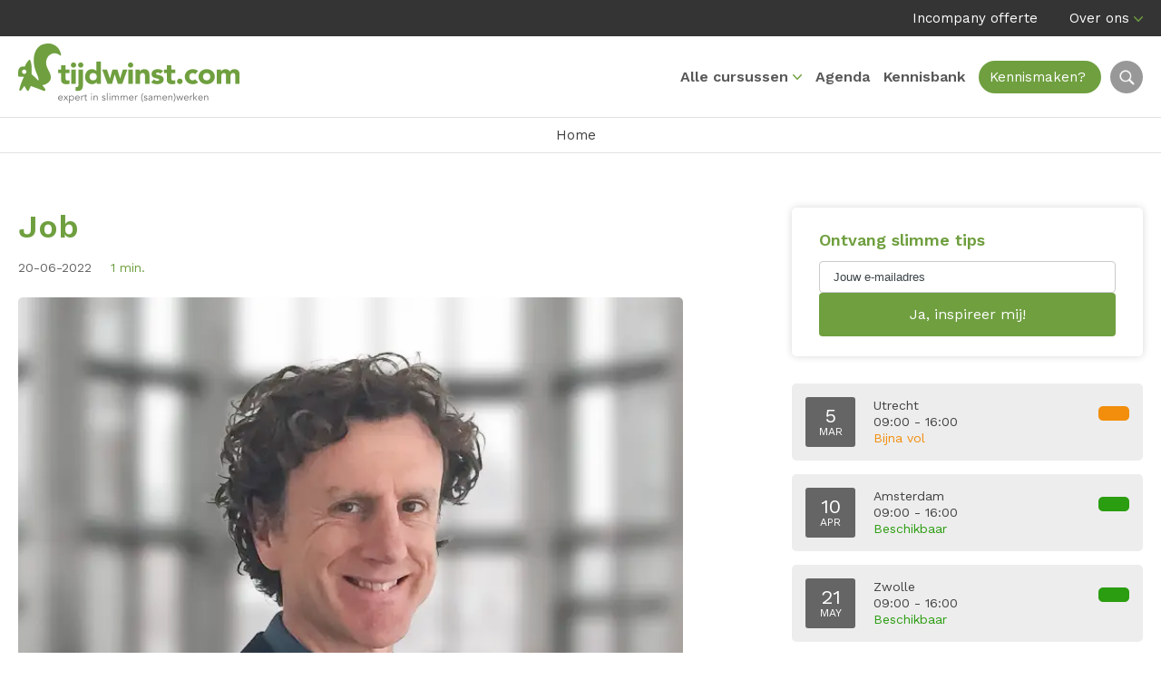

--- FILE ---
content_type: text/css; charset=utf-8
request_url: https://feedbackgeven.nl/wp-content/cache/min/1/wp-content/themes/feedbackgeven/style.css?ver=1767686749
body_size: 8830
content:
html,body,div,span,applet,object,iframe,h1,h2,h3,h4,h5,h6,p,blockquote,pre,a,abbr,acronym,address,big,cite,code,del,dfn,em,font,img,ins,kbd,q,s,samp,small,strike,strong,sub,sup,tt,var,b,u,i,center,dl,dt,dd,ol,ul,li,fieldset,form,label,legend,table,caption,tbody,tfoot,thead,tr,th,td{margin:0;padding:0;border:0;outline:0;font-size:100%;vertical-align:baseline;background:transparent}body{line-height:1}ol,ul{list-style:none}blockquote,q{quotes:none}blockquote:before,blockquote:after,q:before,q:after{content:'';content:none}:focus{outline:0}ins{text-decoration:none}del{text-decoration:line-through}table{border-collapse:collapse;border-spacing:0}*,*:before,*:after{-webkit-box-sizing:border-box;-moz-box-sizing:border-box;box-sizing:border-box}:root{--primary-color:#6f9f3f;--secondary-color:#2b9d10;--hover-color:#6f9f3f}body{color:#343434;font:17px/26px 'Work Sans',sans-serif}h1,h2,h3,h4,h5,h6{color:#414141;font-weight:600}h1{margin-bottom:;font-size:36px;line-height:42px}h2{margin-bottom:;font-size:28px;line-height:36px}h3{margin-bottom:;font-size:24px;line-height:22px}h4{margin-bottom:;font-size:20px;line-height:20px}h5{margin-bottom:;font-size:18px;line-height:18px}h6{margin-bottom:;font-size:16px;line-height:16px}p:not(:last-child){margin-bottom:20px}strong{font-weight:600}a{color:var(--primary-color);text-decoration:none;transition:all 0.2s}p a{text-decoration:underline}p a:hover{text-decoration:none}img{max-width:100%;height:auto}hr{margin-bottom:20px;border:none;height:1px;color:#bcbcbc;background-color:#bcbcbc}::placeholder{color:#3b4347;opacity:1}:-ms-input-placeholder{color:#3b4347}::-ms-input-placeholder{color:#3b4347}form label,form legend{color:#79797c;font-weight:400;font-size:13px}body .gform_wrapper .gform_body .gform_fields .gfield .gfield_checkbox li{border:1px solid red}input:not([type='radio'],[type='checkbox']),textarea,select{width:100%;margin-bottom:15px;padding:9px 15px;background:#fff;color:#626262;font:400 16px/28px 'Work Sans',sans-serif;text-align:left;border:1px solid #cacacb;border-radius:4px;transition:all 0.2s;-webkit-appearance:none}input:not([type='radio'],[type='checkbox']):focus,textarea:focus,select:focus{border-color:#626262}select{background:#fff url(../../../../../../themes/feedbackgeven/img/select-arrow.png) right 10px center/14px 8px no-repeat}textarea{height:100px}input[type=button]{width:auto}input[type=submit]{width:auto;margin:0;background:var(--primary-color);color:#fff;font:400 16px/28px 'Work Sans',sans-serif;text-align:center;border-color:var(--primary-color)}input[type=submit]:hover{background-color:#666566;background-position:center right 15px;border-color:#666566;cursor:pointer}.gform_wrapper .gfield_required{color:var(--primary-color)!important}.gform_wrapper .gfield_html{padding:10px 0;color:#666566;font-size:15px}.gform_wrapper.gravity-theme .gfield_label{margin-bottom:8px;font-weight:400!important;font-size:15px!important}.left{float:left}.right{float:right}.text-center{text-align:center}.text-left{text-align:left}.text-right{text-align:right}.text-justify{text-align:justify}.text-uppercase{text-transform:uppercase}.text-lowercase{text-transform:lowercase}.text-capitalize{text-transform:capitalize}.alternate{background:#f0f0f0}.fluid{width:100%;float:left}.container{max-width:1236px;max-width:1280px;margin:0 auto;padding:0}.title{margin-bottom:55px}.title h1{color:var(--primary-color)}span.intro{font-size:21px;line-height:30px}span.subtitle{color:var(--primary-color);text-transform:uppercase}span.notification{display:inline-block;padding:10px 15px;background:var(--primary-color);color:#fff}span.notification a{color:#fff}p.subtitle-top{margin-bottom:4px;color:var(--primary-color)}a.button{display:inline-block;padding:8px 25px;color:#59595c;font-weight:400;font-size:16px;line-height:30px;text-align:left;text-decoration:none;border:1px solid #00000029;border-radius:4px}a.button:hover{color:#59595c;border-color:#59595c}a.button.primary{background:var(--primary-color);color:#fff;border:1px solid var(--primary-color)}a.button.primary:hover{background-color:var(--secondary-color);border-color:var(--secondary-color)}a.button.secondary{background:#343434;color:#fff;border:1px solid #343434}a.button.secondary:hover{background-color:#fff;color:#343434;border-color:#fff}a.button.tertiary{background:#fff;color:#343434;border:1px solid #fff}a.button.tertiary:hover{background-color:#343434;color:#fff;border-color:#343434}a.button.outline{border-color:#707070}a.button.outline:hover{color:#59595c;border-color:#00000029}a.button.chevron{background-image:url(../../../../../../themes/feedbackgeven/img/button-chevron.png);background-position:center right 20px;background-size:9px 16px;background-repeat:no-repeat}a.button.chevron:hover{background-position:center right 15px}a.button.signup{background:var(--secondary-color);color:#fff;border:1px solid var(--secondary-color)}a.button.signup:hover{background-color:var(--primary-color);border-color:var(--primary-color)}a.button img{vertical-align:middle}a.button:hover svg{transition:all 0.2s;margin-left:5px}.price{font-weight:600;font-size:24px;color:var(--secondary-color)}.video-container{position:relative;height:0;margin-bottom:40px;padding-bottom:56.25%;padding-top:30px;overflow:hidden}.video-container iframe,.video-container object,.video-container embed{position:absolute;top:0;left:0;width:100%;height:100%}.video-bordered{position:relative;margin:20px 0;padding:10px;background:#fff;border-radius:5px;box-shadow:0 0 8px #00000029;overflow:hidden}.video-bordered video{float:left;width:100%}.play{position:absolute;left:50%;top:50%;transform:translate(-50%,200%);display:block;height:48px;padding:5px 15px 5px 5px;background:#fff;color:#414141;border-radius:24px}.play:hover{background:var(--primary-color);color:#fff}.play svg,.play span{float:left;display:block}.play svg{margin-right:10px;color:var(--primary-color);font-size:38px;transition:color 0.2s}.play:hover svg{color:#fff}.play span{font-size:17px;line-height:38px}.search-highlight{background:#fff0f1}.calendar{margin-bottom:45px}.calendar .course{display:block;margin-bottom:15px;padding:13px;background:#fff;color:#414141;font-size:14px;line-height:18px;border:2px solid #fff;border-radius:5px;transition:border 0.2s;overflow:hidden}.calendar .course:hover{border-color:var(--secondary-color)}.calendar .course .date{float:left;width:55px;height:55px;margin-right:20px;padding:14px 0 0;background:#666566;color:#fff;font-size:12px;line-height:14px;text-align:center;text-transform:uppercase;border-radius:3px}.calendar .course .date span{font-size:22px}.calendar .course p{float:left;margin:0}.calendar .course p span svg{width:14px;color:#989898}.calendar .course p span.status{color:var(--secondary-color)}.calendar .course p span.status svg{color:var(--secondary-color)}.calendar .course span.read-more{float:right;min-width:140px;display:inline-block;margin-top:9px;padding:8px 25px;background:var(--secondary-color);color:#fff;font-size:15px;text-align:center;border-radius:5px}.calendar .course span.read-more svg{width:0;visibility:hidden;opacity:0;transition:all 0.2s}.calendar .course:hover span.read-more svg{width:auto;visibility:visible;opacity:1}.calendar .course.booked:hover{border-color:#de1b24}.calendar .course.almost-full:hover{border-color:#f28e0c}.calendar .course.booked .date{background:#c4c4c4}.calendar .course.booked p span.status{color:#de1b24}.calendar .course.booked p span.status svg{color:#de1b24}.calendar .course.booked span.read-more{background:#de1b24}.calendar .course.almost-full p span.status{color:#f28e0c}.calendar .course.almost-full p span.status svg{color:#f28e0c}.calendar .course.almost-full span.read-more{background:#f28e0c}.contact-card{margin:20px 0;padding:20px;background:#ededed;box-shadow:none;border-radius:10px;overflow:hidden}.contact-card.shadow{background:#fff;box-shadow:0 0 15px #0000002E}.contact-card .picture{position:relative;margin-bottom:15px;padding:220px 0 15px;background-color:#232122;background-position:center;background-size:cover;background-repeat:no-repeat;text-align:center;border-radius:6px;overflow:hidden}.contact-card .picture .cover{position:absolute;bottom:0;left:0;width:100%;height:20%;background-image:linear-gradient(to top,rgb(0 0 0),rgb(0 0 0 / 0%))}.contact-card .picture span{position:relative;color:#fff;font-weight:400;font-size:16px;line-height:20px}.contact-card .details{line-height:34px}.contact-card .details h3{margin-bottom:5px;color:#343434;font-size:18px;line-height:26px}.contact-card .details p a{color:#343434;text-decoration:none}.contact-card .details p svg{color:var(--primary-color)}.contact-card .details span{float:left;font-size:15px;clear:both}.contact-card .details .stars{float:none}#side .contact-card{margin-top:0}.pagination{text-align:center}.pagination a,.pagination span{display:inline-block;margin:2px;padding:6px 15px;font-size:16px;text-transform:uppercase;border-radius:22px}.pagination a{background:var(--primary-color);color:#fff;border:1px solid var(--primary-color)}.pagination a:hover{background:transparent;color:var(--primary-color)}.pagination span.current{background:transparent;color:#343434;border:1px solid #707070}.pagination span.dots{padding:14px 0}.block{padding:30px;background:#fff;border-radius:5px;overflow:hidden}.block.shadow{background:#fff;box-shadow:0 0 8px #00000029}.block h3{margin-bottom:15px;font-size:22px;line-height:27px}.block input{width:100%}.block input[type=email]{background:transparent}.block .slider{float:left;width:calc(100% - 100px);margin:20px 50px 0}.block .slider .slide{float:left;width:100%}.accordion{float:left;width:100%;margin:15px 0 50px!important;border-top:1px solid #bcbcbc}.accordion>li{float:left;width:100%;padding:17px 0;font-size:18px;line-height:28px;list-style:none;border-bottom:1px solid #bcbcbc;list-style:none!important}.accordion>li .accordion-control{padding-right:28px;background:url(../../../../../../themes/feedbackgeven/img/accordion-open.png) right center/25px no-repeat;border:none;cursor:pointer}.accordion>li .accordion-control.open{background-image:url(../../../../../../themes/feedbackgeven/img/accordion-close.png)}.accordion>li .accordion-control h3{margin-bottom:0;color:var(--primary-color);font-size:18px;line-height:28px}.accordion>li .accordion-panel{display:none;padding-top:10px;padding-bottom:20px}.contentrow.custom-colors .accordion{border-color:inherit}.contentrow.custom-colors .accordion>li{border-color:inherit}.contentrow.custom-colors .accordion>li .accordion-control{background-image:url(../../../../../../themes/feedbackgeven/img/accordion-open-white.png)}.contentrow.custom-colors .accordion>li .accordion-control.open{background-image:url(../../../../../../themes/feedbackgeven/img/accordion-close-white.png)}.contentrow.custom-colors .accordion>li .accordion-control h3{color:inherit}.stars{--percent:calc(var(--rating) / 5 * 100%);float:left;display:block;font-size:16px;font-family:Times;line-height:1}.stars::before{content:'★★★★★';letter-spacing:2px;background:linear-gradient(90deg,var(--secondary-color) var(--percent),#fff var(--percent));-webkit-background-clip:text;-webkit-text-fill-color:transparent}.rating-total{display:block;color:#989898;clear:both}.rating-total:hover{text-decoration:underline}.meta{float:left;padding-top:7px}.meta .score{float:left;margin-right:10px;color:var(--secondary-color)}.meta .score span{font-weight:600;font-size:20px}.meta .stars{margin-top:5px}.flickity-viewport{transition:height 0.2s}.flickity-button{background:#ededed!important;color:#414141!important}.flickity-prev-next-button{width:60px!important;height:60px!important;margin-top:-20px}.flickity-prev-next-button .flickity-button-icon{top:35%!important;left:35%!important;width:30%!important;height:30%!important}p.post-meta span.date{margin-right:15px;color:#666566;font-size:14px}p.post-meta span.time{color:var(--primary-color);font-size:14px}p.post-meta span.time svg{margin-top:-2px;vertical-align:middle}.share ul{margin:10px 0 0!important;overflow:hidden}.share ul li{float:left;margin:0 10px 10px 0;list-style:none!important}.share ul li a{display:block;width:34px;height:34px;background:var(--primary-color);color:#fff;line-height:34px;text-align:center;border-radius:17px;transition:background 0.2s}.share ul li a:hover{background:#666566}.label{display:block;padding:1px 10px;background:#343434;color:#fff;font-size:14px;line-height:22px;text-align:center;border-radius:12px}.label.timemanagement-net,.label.time-management{background:#de1b24}.label.timemanagement-nl{background:#ee7731}.label.snellezen{background:#48a0c0}.label.feedback-geven{background:#6f9f3f}.label.gesprekstechnieken{background:#f6a83f}.label.persoonlijke-effectiviteit{background:#6c247a}.label.thuiswerken{background:#42ac98}.label.leidinggeven{background:#1c3e7a}.label.assertief{background:#c41f81}ul.iconlist{margin:0 0 50px!important;overflow:hidden}ul.iconlist li{float:left;margin-bottom:10px;padding-right:20px;list-style:none!important}ul.iconlist span{float:left;display:inline-block;width:60px;height:60px;margin:25px 20px 0 0;color:var(--primary-color);font-size:26px;line-height:60px;text-align:center;border:2px solid var(--primary-color);border-radius:100%}ul.iconlist div{float:left;width:calc(100% - 80px)}ul.iconlist li h3{color:var(--primary-color);font-size:18px}#top{background:#343434;color:#fff;line-height:40px;font-weight:400;font-size:15px;line-height:20px;line-height:40px}#top ul li{position:relative;display:inline-block;margin-left:30px}#top ul li:first-child{margin-left:0}#top ul li.menu-item-has-children{padding-right:15px;background:url(../../../../../../themes/feedbackgeven/img/nav-arrow.png) right 18px/10px 6px no-repeat}#top ul li a{color:#fff}#top ul li a:hover{color:var(--hover-color)}#top ul li img{margin-right:5px;vertical-align:text-top}#top ul li ul{display:none;position:absolute;top:35px;left:-20px;width:150px;padding-top:10px;text-align:left;z-index:1}#top ul li:hover ul{display:block}#top ul li ul li{float:left;width:100%;margin:0;background:#666566;line-height:20px;border-bottom:1px solid #989898}#top ul li ul li:first-child{border-radius:5px 5px 0 0}#top ul li ul li:last-child{border-bottom:0;border-radius:0 0 5px 5px}#top ul li ul li a{display:block;padding:8px 20px;color:#fff}#top ul li ul li a:hover{color:var(--primary-color)}#header{position:relative;height:90px;background:#fff;font-weight:600;font-size:15px;line-height:90px;border-bottom:1px solid #e2e2e2}#header .container{position:relative}#header #logo img{float:left;margin:8px 0 16px}#header .header-toggle-search{float:right;display:block;width:36px;height:36px;margin:27px 0 27px 15px;margin:27px 0 27px 10px;background:#989898 url(../../../../../../themes/feedbackgeven/img/search.webp) center no-repeat;background-size:24px;color:#fff;font-size:20px;line-height:42px;text-align:center;border-radius:100%;transition:all 0.2s}#header .header-toggle-search:hover,.header-toggle-search.header-active{background-color:#666566;color:#fff}#header .header-search{display:none;position:absolute;right:2px;top:110px;padding:20px;background:#fff;box-shadow:0 0 6px #00000029;border-radius:5px;z-index:3}#header .header-search:before{position:absolute;top:-10px;right:26px;width:0;height:0;border-right:10px solid transparent;border-bottom:10px solid #fff;border-left:10px solid transparent;content:" "}#header .header-search form{width:380px}#header .header-search form input,#header .header-search form button{float:left;height:48px}#header .header-search form input{width:366px;width:calc(100% - 48px);margin:0;padding:6px 12px;background:#fff;color:#343434;font-size:17px;border:1px solid #707070;border-right:0;border-radius:5px 0 0 5px}#header .header-search form button{width:48px;background:var(--primary-color) url(../../../../../../themes/feedbackgeven/img/search.webp) center no-repeat;background-size:20px;color:#fff;border:0;border-radius:0 5px 5px 0;transition:background 0.2s}#header .header-search form button:hover{background-color:#707070;cursor:pointer}#nav-icon{position:absolute;top:30px;right:20px;width:30px;height:30px;transform:rotate(0deg);transition:.5s ease-in-out;cursor:pointer}#nav-icon span{position:absolute;left:0;display:block;width:100%;height:3px;background:var(--primary-color);opacity:1;transform:rotate(0deg);transition:.25s ease-in-out}#nav-icon span:nth-child(1){top:6px}#nav-icon span:nth-child(2){top:13px}#nav-icon span:nth-child(3){top:20px}#nav-icon.open span:nth-child(1){top:14px;transform:rotate(45deg)}#nav-icon.open span:nth-child(2){opacity:0}#nav-icon.open span:nth-child(3){top:14px;transform:rotate(-45deg)}#breadcrumbs{padding:6px 0;color:#989898;font-size:15px;border-bottom:1px solid #e2e2e2}#breadcrumbs ul li{display:inline-block;margin-right:10px;padding-left:18px;background:url(../../../../../../themes/feedbackgeven/img/li-breadcrumbs.png) left center/5px 8px no-repeat}#breadcrumbs ul li:first-child{padding-left:0;background:none}#breadcrumbs ul li:empty{display:none}#breadcrumbs ul li a{color:#414141}#breadcrumbs ul li a:hover{color:var(--primary-color)}#breadcrumbs ul li a:not(:first-child){margin-left:10px;padding-left:18px;background:url(../../../../../../themes/feedbackgeven/img/li-breadcrumbs.png) left center/5px 8px no-repeat}#content{padding:60px 0}#content h1{margin-bottom:10px;color:var(--primary-color)}#content h2{margin-bottom:7px}#content h3{margin-bottom:4px}#content form{--grid-gutter:20px}#main a{text-decoration:underline}#main a:hover{text-decoration:none}#main h3{line-height:30px}#main blockquote{position:relative;display:inline-block;margin:15px 0 35px;padding:0 30px;font:20px/30px 'Work Sans',sans-serif;border-left:4px solid var(--primary-color)}#main ul,#main ol{margin-left:20px}#main ul:not(:last-child),#main ol:not(:last-child){margin-bottom:20px}#main ul li{list-style:disc}#main ol li{list-style:decimal}#main ul li ul li,#main ol li ol li,#main ul li ol li,#main ol li ul li{margin-bottom:0}#main ul li ul li,#main ol li ul li{list-style:disc}#main ol li ol li,#main ul li ol li{list-style:decimal}#main a.button{width:calc(50% - 30px);margin-right:30px;text-align:center}#main .share h3{font-weight:500;font-size:26px}#main .block{float:left;width:100%;margin-top:50px}#main .gform_wrapper{margin:55px 0;padding:35px 20px 40px;background:#fff;box-shadow:0 0 8px #00000029;border-radius:5px}#main .gform_wrapper input[type=submit]{background:var(--secondary-color);border-color:var(--secondary-color)}#main .gform_wrapper input[type=submit]:hover{background:#666566;border-color:#666566}#main .gform_wrapper.gravity-theme h3{margin-bottom:0;font-size:18px}#main .gform_wrapper.gravity-theme .gsection{padding:0;border-bottom:0}#main .gform_wrapper.gravity-theme .gsection:not(:first-child){margin-top:20px}#main .gform_wrapper.gravity-theme .gfield_description{margin-top:-4px;padding:9px 20px 5px;background:#ededed;color:#666566;font-size:13px;border-radius:0 0 4px 4px}#main .gform_wrapper.gravity-theme #input_1_55.gfield_radio .gchoice{margin-bottom:10px;padding:10px;background:#ededed;border-radius:3px}#main .gform_wrapper.gravity-theme #input_1_55.gfield_radio .gchoice:last-child{margin-bottom:0}#main .gform_wrapper.gravity-theme .d-none,#main .gform_wrapper #gf_coupon_info{display:none!important}#side{padding-top:7px;padding-top:0;padding-bottom:70px;padding-bottom:0}#side h3{margin-bottom:5px;color:var(--primary-color);font-size:18px}#side p:not(:last-child){margin-bottom:30px}#side .sticky-wrapper{position:sticky;position:-webkit-sticky;top:60px}#side .block{margin-bottom:30px;padding:22px 30px;background:#ededed;color:#343434;box-shadow:none}#side .block:last-child{margin-bottom:0}#side .block.shadow{background:#fff;box-shadow:0 0 8px #00000029}#side .block.shadow h3{color:#343434}#side a.button{width:100%;text-align:center}#side a.button:not(:first-child){margin-bottom:20px}#side small{font-size:14px;line-height:20px}#side .block.review-order h3{margin-bottom:10px;color:#343434;font-weight:500;font-size:26px}#side .block.review-order span svg{width:17px}#side .block.review-order table{margin-bottom:20px}#side .block.review-order table tr:not(.total){border-bottom:1px solid #bcbcbc}#side .block.review-order table tr td{padding:17px 0}#side .block.newsletter h3{margin-bottom:10px;color:var(--primary-color)}#side .calendar .course{background:#ededed;border-color:#ededed}#side .calendar .course:hover{border-color:var(--secondary-color)}#side .calendar .course.booked:hover{border-color:#de1b24}#side .calendar .course p{margin-bottom:0}#side .calendar .course span.read-more{min-width:34px;margin-top:10px;padding:8px}#side .calendar .course span.read-more svg{display:inline-block;width:auto;visibility:visible;opacity:1}.contentrow.custom-colors #side .calendar .course{background:#fff;border-color:#fff}.contentrow.custom-colors #side .calendar .course:hover{border-color:var(--secondary-color)}.contentrow.custom-colors #side .calendar .course.booked:hover{border-color:#de1b24}#mc_embed_signup form{padding:0!important}#mc_embed_signup .mc-field-group{width:100%!important;min-height:0!important;padding-bottom:0!important}#mc_embed_signup .mc-field-group input{padding:9px 15px!important;text-indent:0!important}#mc_embed_signup input{border:1px solid #cacacb!important;border-radius:4px!important}#mc_embed_signup input:focus{border-color:#626262!important}#mc_embed_signup .button{width:100%!important;height:48px!important;margin:0!important;padding:0!important;background-color:var(--primary-color)!important;color:#fff!important;font-size:16px!important;line-height:48px!important;border:0!important}#mc_embed_signup .button:hover{background-color:#666566!important}.banner{position:relative;width:100%;background-color:var(--primary-color);background-position:center;background-size:cover;background-repeat:no-repeat;color:#fff;font-size:20px;line-height:34px;overflow:hidden}.banner h1,.banner h2{margin-bottom:15px!important;color:#fff!important}.banner a{color:#fff}.banner a.button{margin-bottom:10px}.banner ul{margin-bottom:25px}.banner ul li{padding-left:27px;background:url(../../../../../../themes/feedbackgeven/img/banner-li.png) left 6px/20px no-repeat}.banner ul li svg{display:none}.banner .container{max-width:100%}.banner .col{margin:0;background-position:center;background-size:cover;background-repeat:no-repeat}.banner .col:last-child{padding:20px 60px}.banner .video{position:absolute;top:0;left:0;width:100%;height:100%;object-fit:cover}.banner .video video{width:100%;height:100%;object-fit:cover}.banner .text{position:relative}.contentrow{padding:100px 0}.contentrow+.contentrow:not(.custom-colors){padding:0 0 100px}.contentrow.custom-colors+.contentrow{padding:100px 0}.contentrow h1,.contentrow h2,.contentrow h3,.contentrow h4,.contentrow h5,.contentrow h6{color:inherit}.contentrow h2{margin-bottom:20px}.contentrow blockquote{position:relative;display:inline-block;margin:15px 0 35px;padding:0 30px;font:20px/30px 'Work Sans',sans-serif;border-left:4px solid var(--primary-color)}.contentrow ul,.contentrow ol{margin-left:20px}.contentrow ul:not(:last-child),.contentrow ol:not(:last-child){margin-bottom:20px}.contentrow ul li,.contentrow ol li{margin-bottom:10px}.contentrow ul li{list-style:disc}.contentrow ol li{list-style:decimal}.contentrow ul li ul li,.contentrow ol li ol li,.contentrow ul li ol li,.contentrow ol li ul li{margin-bottom:0}.contentrow ul li ul li,.contentrow ol li ul li{list-style:disc}.contentrow ol li ol li,.contentrow ul li ol li{list-style:decimal}.contentrow.custom-colors #main a:not(.button){color:#fff}.contentslider{background:#343434;padding:80px 0 60px}.contentslider .title h2{color:#fff}.contentslider .block{position:relative;margin-bottom:40px;padding:30px 20px;padding:30px;font-size:16px;line-height:24px}.contentslider .slider{float:left;width:100%}.contentslider .slider .flickity-prev-next-button.next,.contentslider .slider .flickity-prev-next-button.previous{position:absolute}.contentslider .slider .flickity-prev-next-button.next{left:auto;right:50%;margin-right:-650px}.contentslider .slider .flickity-prev-next-button.previous{right:auto;left:50%;margin-left:-650px}.contentslider .slider .slide{float:left;width:calc(33.33333% - 40px);max-width:386.66px;margin:0 20px 40px;transition:opacity 0.2s;min-height:calc(100% - 40px)}.contentslider .slider .slide:not(.is-selected){opacity:.3}.contenttabs{padding:80px 0 90px}.contenttabs .tabs-nav{padding:25px;background:#ededed;border-radius:10px 0 0 10px}.contenttabs .tabs-nav ul li a{display:inline-block;color:#343434;margin-bottom:5px;padding:7px 15px;font-size:18px;line-height:28px;border-radius:6px}.contenttabs .tabs-nav ul li a:hover{color:var(--primary-color)}.contenttabs .tabs-nav ul li.active a{background:#fff;color:var(--primary-color)}.contenttabs .tabs-content{padding:45px;border:1px solid #c4c4c4;border-radius:0 10px 10px 0}.team{width:100%;padding:100px 0 70px}.team *,.team *:after,.team *:before{-webkit-box-sizing:border-box;-moz-box-sizing:border-box;box-sizing:border-box}.team .container{position:relative;max-width:1310px}.team .container::after{content:"";display:table;clear:both}.team .grid{list-style:none;margin:0;padding:0}.team .grid::after{content:"";clear:both;display:block}.grid>li{float:left;width:calc(25% - 30px);margin:0 15px 30px}@media (max-width:959px){.grid>li{width:calc(50% - 30px)}}@media (max-width:567px){.grid>li{width:100%;margin:0 0 30px}}.awsm-grid-holder{position:relative;overflow:hidden;border-radius:8px}.grid figure{position:relative;margin:0}.grid figure .cover{position:absolute;bottom:0;left:0;width:100%;height:20%;background-image:linear-gradient(to top,rgb(0 0 0),rgb(0 0 0 / 0%));pointer-events:none}.grid figure img{max-width:100%;display:block;position:relative}.grid figure .name{position:absolute;bottom:30px;left:30px;width:100%}.grid figure .name h3{margin-bottom:10px!important;color:#fff;font-size:24px}.grid figure .name span{float:left;max-width:calc(100% - 60px);padding:2px 8px;background:rgb(0,0,0,.5);color:#fff;font-size:12px;line-height:18px;text-transform:uppercase;border-radius:5px}.awsm-grid.style-1>li{margin-bottom:30px}.awsm-grid.style-1>li>a::before{display:none}.awsm-grid.style-1 li.awsm-expanded>a::after{border-top-color:#1d1d1d}.awsm-grid.style-1 li.awsm-expanded>a>figure .name span{background:var(--primary-color)}.awsm-grid.style-1 .awsm-grid-show{font-size:16px;line-height:24px}.awsm-grid.style-1 .awsm-grid-padding{max-width:1240px;margin:0 15px 30px;padding:50px 0 70px;background:#fff;color:#232122;overflow:hidden;border-radius:8px}@media (max-width:567px){.awsm-grid.style-1 .awsm-grid-padding{margin:30px 0}}.awsm-personal-contact-info .social{width:100%;text-align:center}.awsm-personal-contact-info .socia img{margin:0 5px}.awsm-personal-details{max-height:none;margin:0 0 20px!important;padding:0}.awsm-grid.style-1 .awsm-details{font-size:17px;line-height:26px}.awsm-grid.style-1 .awsm-personal-contact-info{padding-top:15px}.awsm-grid.style-1 .awsm-personal-contact-info blockquote{margin-bottom:50px;padding-left:35px;background:#fff url(../../../../../../themes/feedbackgeven/img/quote-start.png) top 6px left 0/24px 19px no-repeat;font-weight:500;font-size:24px;line-height:32px}.awsm-grid.style-1 .awsm-personal-contact-info blockquote span{padding-right:35px;background:url(../../../../../../themes/feedbackgeven/img/quote.png) bottom 6px right 0/24px 19px no-repeat}.awsm-grid.style-1 .awsm-grid-close{z-index:1}.awsm-grid.style-1 .awsm-grid-close::before,.awsm-grid.style-1 .awsm-grid-close::after{background:var(--primary-color)}.logoslider{padding:85px 0 100px}.logoslider+.logoslider{border-top:1px solid #bcbcbc}.logoslider h2{margin-bottom:60px!important}.logoslider .slider{float:left;width:100%}.logoslider .slider .slide{display:flex;justify-content:center;align-items:center;width:16.66666%;height:auto;min-height:100%;padding:0 20px}.logoslider .slider .slide img{width:100%}.references{padding:100px 0 60px}.references .reference{position:relative;margin-bottom:40px;padding:60px 20px 45px;padding:60px 30px 30px 20px;background:#fff url(../../../../../../themes/feedbackgeven/img/quote.png) top 20px right 30px/38px 30px no-repeat;font-size:18px;font-size:16px;line-height:28px;line-height:24px;border-radius:5px}.references:not(.alternate) .reference{background-color:#f0f0f0}.references .reference h4{margin-bottom:10px}.references .reference .label{position:absolute;top:20px;left:20px}.references .reference .name{float:left;width:100%;margin-bottom:10px;color:var(--primary-color);font-size:17px;line-height:24px}.references .slider{float:left;width:100%}.references .slider .flickity-prev-next-button.next,.references .slider .flickity-prev-next-button.previous{position:absolute}.references .slider .flickity-prev-next-button.next{left:auto;right:50%;margin-right:-650px}.references .slider .flickity-prev-next-button.previous{right:auto;left:50%;margin-left:-650px}.references .slider .slide{float:left;width:calc(33.33333% - 40px);min-height:calc(100% - 40px);max-width:386.66px;margin:0 20px 40px;transition:opacity 0.2s}.references .slider .slide:not(.is-selected){opacity:.3}.agenda{padding:85px 0 100px}.agenda .title{margin-bottom:30px}#filters{margin-top:50px;margin-bottom:50px;margin-bottom:40px}#filters button{float:left;display:block;width:calc(18% - 10px);width:calc(33.33333% - 10px);margin:0 10px 10px 0;padding:2px 15px;color:#59595c;font-weight:400;font-size:16px;line-height:30px;text-align:center;text-decoration:none;border:1px solid #bcbcbc;border-radius:4px;transition:border 0.2s}#filters button:hover{border-color:#707070;cursor:pointer}#filters button.active{background:var(--primary-color);color:#fff;border-color:var(--primary-color)}#filters select{float:left;width:calc(23% - 10px);width:calc(33.33333% - 10px);margin:0 10px 10px 0;padding:3px 15px;background:transparent url(../../../../../../themes/feedbackgeven/img/select-arrow.png) right 10px center/14px 8px no-repeat;border-color:#bcbcbc;padding:3px 39px 3px 15px;text-align:center}.month .title{margin-bottom:20px}.month .title h3{font-size:18px}@keyframes outline-pulsate{0%{outline:6px solid rgb(114,212,72,.5)}50%{outline:6px solid rgb(114,212,72,0)}100%{outline:6px solid rgb(114,212,72,.5)}}.agenda .block.cta{position:sticky;top:46px;margin-top:46px;margin-bottom:60px;background:#5b5b5b url(../../../../../../themes/feedbackgeven/img/cta-block-bg.png) center/cover no-repeat;padding:30px 20px;color:#fff;font-weight:600;font-size:18px}.agenda .block.cta .pulse{position:absolute;top:18px;right:18px;width:12px;height:12px;background:#72d448;outline:6px solid rgb(114,212,72,50);border-radius:100px;animation:outline-pulsate 2s infinite}.agenda .block.cta a.button{width:100%;padding-right:30px}.agenda .block.cta a.button:hover{padding-right:25px}.agenda .block.cta a.button svg{float:right;margin-top:7px}.reviewslider{padding:100px 0;background:#343434 url(../../../../../../themes/feedbackgeven/img/reviewslider-bg.webp) center/cover no-repeat}.reviewslider .flickity-prev-next-button.previous{left:-110px}.reviewslider .flickity-prev-next-button.next{right:-110px}.reviewslider .frame{float:left;width:100%;padding:90px 80px 50px;padding:50px 80px 50px;background:#fff url(../../../../../../themes/feedbackgeven/img/quote.png) top 40px right 80px/48px 38px no-repeat;border-radius:5px}.reviewslider .frame .slider{float:left;width:100%}.reviewslider .frame .slider .slide{position:relative;width:100%;height:auto;padding-top:50px}.reviewslider .frame .slider .slide .label{position:absolute;top:0;left:0}.reviewslider .frame .slider .slide h4{margin-bottom:15px}.reviewslider .frame .slider .slide blockquote{margin-bottom:15px;color:var(--primary-color);font-weight:300;font-size:24px;font-size:20px;line-height:34px;line-height:28px}.reviewslider .frame .rating{float:left;margin-top:55px;color:#989898;font-size:15px}.reviewslider .frame .klanten-vertellen{float:right;margin-top:59px}.videos{padding:100px 0}.contenttabs+.videos{padding-top:0}#homebanner .container{max-width:1280px}#homebanner .row{min-height:460px}#homebanner .col{min-height:0}#homebanner .col:last-child{padding:20px}#usp.home{padding:40px 0 0}#usp.home .col h3{margin-bottom:0;font-size:16px}#usp.home .col img{float:left;height:38px;margin:2px 10px 0 0}#types{padding:90px 0 60px}#types .col-6{position:relative;margin:0 20px 40px;padding-bottom:48px;background:#fff;font-size:16px;line-height:22px;border-radius:5px;box-shadow:0 2px 8px rgba(0,0,0,.16);overflow:hidden}#types .col-6 .image{float:left;width:100%;background:#ededed}#types .col-6 .image img{float:left;width:100%;height:auto}#types .col-6 .content{float:left;width:100%;padding:30px 20px 20px}#types .col-6 .content h3{margin-bottom:10px;font-size:18px}#types .col-6 .content img.icon{float:left;margin-top:-50px}#types .col-6 .content ul{margin-bottom:20px;color:var(--primary-color)}#types .col-6 .content ul li{padding-left:12px;background:url(../../../../../../themes/feedbackgeven/img/li-arrow.png) left center/6px 10px no-repeat}#types .col-6 .content a.button{position:absolute;right:20px;bottom:20px;left:20px;width:calc(100% - 40px);padding:8px 0;text-align:center}#grid{padding:0;background:#ededed}#grid .col-12{padding-top:100px;padding-bottom:100px}#grid .col-12:first-child{background:#343434;color:#fff}#grid .col-12:first-child h2{margin-bottom:20px;color:#fff}#grid .col-12 ul{font-size:21px;line-height:28px}#grid .col-12 ul li{margin-bottom:20px;overflow:hidden}#grid .col-12 ul li img{float:left;margin:0 20px 20px 0}#grid .col-12 ul li span{overflow:hidden}#grid .title{margin-bottom:25px}#grid .calendar{margin-bottom:0}#grid a.button{width:100%;text-align:center}.subnav{padding:6px 0;background:#343434;color:#fff;font-weight:500;font-size:15px}.subnav ul li{float:left;margin-right:20px}.subnav ul li a{display:block;padding:1px 10px;color:#fff;border-radius:5px}.subnav ul li a:hover{background:rgba(255,255,255,.3);font-weight:700}.text-section:not(:last-child){margin-bottom:40px}.text-section h2{font-weight:500}.items .item{margin-bottom:40px}.items .item img{float:left;width:60px;margin:0 20px 20px 0}.items .item div{float:left;width:calc(100% - 80px)}.items .item div h3{font-weight:600;font-size:18px}#wat_het_oplevert{margin-bottom:0}#wat_het_oplevert h2{margin-bottom:20px}#signup{position:fixed;bottom:0;left:0;display:none;width:100%;padding:10px 20px;background:#fff;border-top:1px solid #e2e2e2}#signup a.button{width:100%;text-align:center}.post-thumbnail{float:left;width:100%;border-radius:5px;overflow:hidden}.post-thumbnail img{float:left;width:100%}.post-author{float:left;width:100%;padding:8px 0 0 40px;color:#666566;font-size:14px}.post-author .picture{float:left;width:90px;height:90px;margin:-54px 20px 0 0;background:#ededed;border-radius:45px;overflow:hidden}.post-content{float:left;width:100%;margin-top:30px}.post-content h2{font-weight:500;font-size:27px}.post-content h3{color:var(--primary-color);font-weight:500}.instagram-media{margin:0 auto!important}#searchresults{float:left;width:100%}#searchresults .result{margin-bottom:20px;padding-bottom:20px;border-bottom:1px solid #d8d8d8}#searchresults .result h2{font-size:20px}#searchresults .result h2 a{color:#232122}#news{padding:100px 0}#news .post{margin-bottom:40px;background:#fff;border-radius:5px;overflow:hidden}#news .post .image{position:relative;float:left;width:100%;background:#343434}#news .post .image img{float:left;width:100%;transition:opacity 0.2s}#news .post .image img:hover{opacity:.8}#news .post .image .label{position:absolute;bottom:20px;left:20px}#news .post .content{float:left;width:100%;padding:15px 20px 25px}#news .post .content h3{margin-bottom:10px;font-size:18px}#news .post .content h3 a{color:#343434;text-overflow:ellipsis;overflow:hidden;display:-webkit-box;-webkit-line-clamp:3;-webkit-box-orient:vertical}#news .post .content h3 a:hover{color:var(--primary-color)}#news .post .content p{text-overflow:ellipsis;overflow:hidden;display:-webkit-box;-webkit-line-clamp:5;-webkit-box-orient:vertical}#news .post .content p:first-child{margin-bottom:5px}#news .post .content a svg{width:0;visibility:hidden;opacity:0;transition:all 0.2s}#news .post .content a:hover svg{width:auto;visibility:visible;opacity:1}#logos{padding:100px 0}#logos .category-title{margin-bottom:40px}#logos .logo{margin-bottom:40px;padding:10px;background:#fff;text-align:center;border-radius:5px;overflow:hidden}#logos .logo img{display:block;margin:0 auto}#faq{padding:95px 0 75px}#faq span.intro{color:var(--primary-color)}#usp{padding:80px 0 40px;background:var(--primary-color);color:#fff;font-size:15px;line-height:22px}#usp .col{padding-bottom:40px}#usp .col h3{margin-bottom:5px;color:#fff;font-weight:500;font-size:17px}#usp .col img{width:auto;height:38px;margin-bottom:5px}#footer{padding:50px 0 30px;background:#343434;color:#fff;font-size:14px;line-height:26px}#footer .col{padding:20px 0}#footer .widgettitle{color:#fff;font-weight:400;font-size:16px;line-height:36px}#footer .textwidget{float:left;width:100%;margin-bottom:29px}#footer a{color:#d0d0d0}#footer ul{font-size:14px;line-height:26px}#footer ul li a{color:#fff}#footer ul li a:hover{color:var(--hover-color)}#footer img{margin-right:5px}#footer ::placeholder{color:#fff;opacity:1}#footer :-ms-input-placeholder{color:#fff}#footer ::-ms-input-placeholder{color:#fff}#footer form{float:left;width:100%;margin:0 0 60px}#footer input{float:left}#footer input[type=email]{width:100%;background:#343434;color:#fff;border-color:#989898}#footer input[type=submit]{width:100%}#footer .share ul{margin:0!important}#footer .share ul li a{background:#ededed;color:#343434}#footer .share ul li a:hover{background:#fff}#socket{padding:18px 0;background:#2b2b2b;color:#c4c4c4;font-size:14px}#socket ul li{display:inline-block}#socket ul li:not(:last-child){margin-right:40px}#socket ul li:not(:first-child):before{float:left;margin-left:-25px;display:block;color:var(--hover-color);content:"•"}#socket ul li a{color:#fff}#socket ul li a:hover{color:var(--hover-color)}img.alignright{float:right;margin:0 0 20px 0}img.alignleft{float:left;margin:0 20px 0 0}img.aligncenter{display:block;margin:0 auto 20px}a img.alignright{float:right;margin:0 0 20px 0}a img.alignleft{float:left;margin:0 20px 0 0}a img.aligncenter{display:block;margin:0 auto 20px}.spotlight-instagram-feed{width:100%}@media screen and (max-width:1279px){#spacer{width:100%;height:130px;height:90px}#top{position:fixed;top:0;left:0;z-index:1;display:none}#top .row{text-align:center}#top ul li{margin-left:10px}#header{position:fixed;top:40px;left:0;z-index:1;top:0;z-index:2}#header .header-toggle-search{position:absolute;top:0;right:20px;float:none}#nav{display:none;position:fixed;float:none;top:130px;left:0;width:100%;height:auto;height:calc(100vh - 130px);padding:0;background:#fff;font-size:20px;line-height:24px;z-index:3;overflow-y:scroll;top:90px;height:calc(100vh - 90px)}#nav ul{list-style:none;text-align:left}#nav ul li{position:relative;width:100%;margin:0;padding:0;overflow:hidden}#nav ul:not(.small) li.menu-item-has-children:before{position:absolute;top:17px;right:35px;width:8px;height:14px;background:url(../../../../../../themes/feedbackgeven/img/mobile-nav-arrow.svg) center/8px 14px no-repeat;transition:transform 0.2s;content:" "}#nav ul:not(.small) li.menu-item-has-children.open:before{transform:rotate(90deg)}#nav ul li a{display:block;width:100%;margin:0;padding:11px 35px;color:#414141;border-bottom:1px solid #eaeaea}#nav ul li a:hover{color:#414141}#nav ul li ul,#nav ul.small{background:#f5f5f5;font-weight:500;font-size:18px}#nav ul li.button a{float:left;width:auto;margin:15px 35px;padding:6px 17px;background:var(--primary-color);color:#fff;font-weight:400;font-size:15px;text-decoration:none;border-radius:18px}#nav ul.small li{font-size:16px}#nav ul.small li a{padding:8px 35px}#nav ul li ul li ul{background:#f5f5f5}#nav ul li ul li ul li a{padding:11px 50px;color:var(--primary-color)}#mega-menu{display:none!important}#themes-menu{display:none!important}#header .header-search{border-radius:0}#header .header-toggle-search{margin:27px 50px 27px 0}#header .header-search{right:0;top:90px;width:100%;border-bottom:1px solid #e2e2e2;box-shadow:none}#header .header-search:before{display:none}#header .header-search form{width:100%}}@media screen and (max-width:959px){h1{font-size:32px;line-height:38px}.row.mobile-reverse{flex-direction:column-reverse}.banner{font-size:18px;line-height:30px}.banner .col:last-child{padding:45px 20px 20px}#homebanner p,#homebanner ul{display:none}#homebanner .row{min-height:230px;-webkit-box-align:flex-end;-ms-flex-align:flex-end;align-items:flex-end}#main{padding-bottom:60px}#main a.button{width:100%;margin-right:0}#main a.button:not(:last-child){margin-bottom:20px}#grid .col-12{max-width:100%;margin:0;padding:50px 20px;flex:0 0 100%}#filters{margin-bottom:40px}#filters button,#filters select{width:calc(50% - 5px);margin:0 0 10px 0}#filters a:nth-child(odd) button,#filters select:nth-child(odd){margin:0 5px 10px 0}#filters a:nth-child(even) button,#filters select:nth-child(even){margin:0 0 10px 5px}.contenttabs .tabs-nav{border-radius:10px 10px 0 0}.contenttabs .tabs-content{border-radius:0 0 10px 10px}.references .slider .slide,.contentslider .slider .slide{width:calc(50% - 40px)}.logoslider .slider .slide,.logoslider .slider.clients .slide{width:33.33333%}#signup{display:block}}@media screen and (max-width:767px){#top{font-size:13px}.post-author{margin-bottom:30px;padding:7px 0 0 20px}.logoslider .slider .slide,.logoslider .slider.clients .slide{width:50%}}@media screen and (max-width:567px){.references .slider .flickity-prev-next-button.next,.references .slider .flickity-prev-next-button.previous,.contentslider .slider .flickity-prev-next-button.next,.contentslider .slider .flickity-prev-next-button.previous{width:34px!important;height:34px!important}.references .slider .slide,.contentslider .slider .slide{width:calc(100% - 40px)}.contenttabs .tabs-content{padding:20px}#logos .logo{-ms-flex:0 0 calc((100% / (12/6)) - var(--grid-gutter))!important;flex:0 0 calc((100% / (12/6)) - var(--grid-gutter))!important;max-width:calc((100% / (12/6)) - var(--grid-gutter))!important}}@media screen and (min-width:960px){ul.iconlist li{width:50%}.banner .row{min-height:350px}.banner .col:first-child{min-height:350px}#main{padding-right:40px}#main.sidebar-left{padding-right:0;padding-left:40px}#grid{background:#ededed url(../../../../../../themes/feedbackgeven/img/grid-bg.gif) center/4000px 10px repeat-y}}@media screen and (min-width:1236px){#header{font-size:16px}#nav li{margin-left:15px}#nav li:first-child{margin-left:0}#main{padding-right:80px}#main.sidebar-left{padding-right:0;padding-left:80px}#footer{background:#343434 url(../../../../../../themes/feedbackgeven/img/footer-bg.png) center bottom/1920px 700px no-repeat}}@media screen and (min-width:1280px){#nav{float:right;display:block!important;text-align:right}#nav li{position:relative;display:inline-block;margin-left:10px}#nav li.has-mega,#nav li.has-themes{padding-right:15px;padding-left:0;background:url(../../../../../../themes/feedbackgeven/img/nav-arrow.png) right center/10px 6px no-repeat}#nav li a{color:#575757}#nav li a:hover{color:var(--primary-color)}#nav li.button{font-weight:400}#nav li.button a{height:36px;padding:9px 17px 9px 12px;background:var(--primary-color);color:#fff;font-size:15px;border-radius:18px}#nav li.button a:hover{background:#666566}#nav li.button a svg{color:#fff}#nav li ul{display:none;position:absolute;top:90px;left:-40px;width:360px;padding:25px 0;background:#fff;font-weight:400;font-size:17px;line-height:30px;text-align:left;box-shadow:0 2px 15px #00000029;z-index:2}#nav li:hover ul{display:block}#nav li.has-themes ul{display:none}#nav li ul li{width:100%;margin:0;padding:0 60px 0 40px}#nav li ul li ul{display:none!important}#nav-icon{display:none}#mega-menu{display:none;position:absolute;top:90px;left:0;width:100%;padding:40px 20px 60px;background:#fff url(../../../../../../themes/feedbackgeven/img/megamenu-bg.png) center/4000px 10px repeat-y;font-size:17px;line-height:30px;text-align:left;transition:all 0.1s;box-shadow:0 10px 15px #00000029;z-index:2}#mega-menu::after{content:"";clear:both;display:table}#mega-menu>ul{width:100%;max-width:1280px;margin:0 auto;padding:0}#mega-menu>ul>li{float:left;width:33.33333%;font-weight:400;font-size:17px}#mega-menu ul li .widgettitle{margin-bottom:10px;color:#343434;color:#343434;font-weight:600;font-size:18px}#mega-menu ul li ul li{margin-bottom:10px}#mega-menu ul li ul li a{color:#343434;text-decoration:none}#mega-menu ul li ul li a:hover{color:var(--primary-color)}#mega-menu>ul>li:nth-child(1){padding-right:40px;color:var(--primary-color)}#mega-menu>ul>li:nth-child(1) a.button{width:100%;padding:2px 25px;text-align:center}#mega-menu>ul>li:nth-child(1) .calendar{margin-bottom:0;background:#ededed}#mega-menu>ul>li:nth-child(1) .calendar .course{background:#fff}#mega-menu>ul>li:nth-child(1) .calendar .course span.read-more{min-width:34px;margin-top:10px;padding:8px}#mega-menu>ul>li:nth-child(1) .calendar .course span.read-more svg{display:inline-block;width:auto;visibility:visible;opacity:1}#mega-menu>ul>li:nth-child(2){padding-left:40px;color:var(--primary-color)}#mega-menu>ul>li:nth-child(2) .widgettitle{color:var(--primary-color)}#mega-menu>ul>li:nth-child(2) a{color:var(--primary-color)}#mega-menu>ul>li:nth-child(2) a:hover{color:#343434}#mega-menu>ul>li:nth-child(3){padding-left:40px}#themes-menu{display:none;position:absolute;top:90px;left:0;width:100%;padding:40px 20px 10px;background:#fff;font-size:17px;line-height:30px;text-align:left;transition:all 0.1s;box-shadow:0 10px 15px #00000029;z-index:2}#themes-menu::after{content:"";clear:both;display:table}#themes-menu>ul{width:100%;max-width:1280px;margin:0 auto;padding:0}#themes-menu>ul>li{float:left;width:33.33333%;margin-bottom:40px;padding:0 20px;font-weight:400;font-size:15px;line-height:22px}#themes-menu>ul>li a{color:#343434}#themes-menu>ul>li a .logo{float:left;width:55px}#themes-menu>ul>li a .text{float:left;width:calc(100% - 55px)}#themes-menu>ul>li a .text img{width:40px;height:40px}#themes-menu>ul>li a .text .widgettitle{font-weight:600;font-size:17px;transition:color 0.2s}#themes-menu>ul>li a:hover .text .widgettitle{color:var(--primary-color)}}@media screen and (min-width:1480px){.logoslider .flickity-prev-next-button.previous{left:-110px}.logoslider .flickity-prev-next-button.next{right:-110px}}@media screen and (max-width:1310px),screen and (min-width:1666px){.references .slider .flickity-prev-next-button.next,.contentslider .slider .flickity-prev-next-button.next{right:10px;margin-right:0}.references .slider .flickity-prev-next-button.previous,.contentslider .slider .flickity-prev-next-button.previous{left:10px;margin-left:0}}

--- FILE ---
content_type: text/javascript; charset=utf-8
request_url: https://feedbackgeven.nl/wp-content/cache/min/1/187485/script.js?ver=1767686750
body_size: 1416
content:
!function(e,t){var s=e.document,a=t.widgets;if(e._gscq=e._gscq||[],1===e._gscq.loaded)return void(e.gscwidgets&&e.gscwidgets.runtime&&(e.gscwidgets.runtime.destroy(),e.gscwidgets.start(t)));if(e._gscq.loaded=1,!s.all||s.querySelector)for(var d=0;d<a.length;d++)if(a[d]&&!a[d].disabled){e.gscwidgets?e.gscwidgets.start(t):!function(){var a,d,g;d=s.createElement("script"),a=!1,g=s.getElementsByTagName("script")[0],d.type="text/javascript",d.async=!0,d.src=t.settings.RUNTIME_URL,d.onload=d.onreadystatechange=function(){var s=this.readyState;a||s&&"complete"!==s&&"loaded"!==s||(a=!0,e.gscwidgets.start(t))},g&&g.parentNode?g.parentNode.insertBefore(d,g):(g=s.body||s.getElementsByTagName("body")[0]||s.getElementsByTagName("head")[0],g.appendChild(d))}();break}}(window,{"widgets":[{"sort_order":-6,"layout":"topBar","data":{"mobileLabel":"Bespaar \u20ac30! op alle trainingen met code BUDGET2025","description":"<div><br></div>Gebruik de onderstaande kortingscode om 20% te besparen op alle trainingen die in 2024 gepland staan","title":"Opleidingsbudget over in 2025? Boek nu je training en bespaar \u20ac30! Gebruik code:","url":"https://feedbackgeven.nl/agenda/","buttonText":"BUDGET2025","newWindow":!1,"note":"<div>Let op: Deze actie is geldig vanaf 12 november tot en met 31 december en is alleen van toepassing op trainingen gepland voor 2024. De korting kan niet worden gecombineerd met andere acties.&#160;</div>","label":"Check this out!"},"id":527072,"style":{"minimizeColor":"#5e5e5e","barLogoColor":"#bc9d00","animationDurationOut":"500ms","barButtonHoverColor":"#ff1919","separatorColor":"#d1af00","image":{"padding":!0,"src":"//media.getsitecontrol.com/main/images/150588/1679091c5a880faf6fb5e6087eb1b2dc_279544880.png","position":"left","valign":"middle","hdpi":!1},"animationOrigin":"center center","buttonHoverTextColor":"#ffffff","labelTextColor":"#333333","accentTextColor":"#ffffff","animationIn":"slideIn","labelHoverColor":"#dbb900","buttonTextColor":"#ffffff","animationRepeat":1,"buttonHoverColor":"#ff1919","backColor":"#e5c200","barButtonHoverTextColor":"#ffffff","font":"\"Helvetica Neue\", Helvetica, Arial, sans-serif","animationBackface":"initial","secondaryAccentTextColor":"#ffffff","headerTextColor":"#ef7100","labelHoverTextColor":"#333333","inputTextColor":"#6b5600","validationErrorTextColor":"#ffffff","animationDurationIn":"800ms","accentColor":"#ff0000","labelColor":"#e5c200","theme":!1,"animation":"slideIn","inputBackColor":"#d9b700","animationDelay":"0ms","animationOut":"fadeOut","textColor":"#333333","closeHoverColor":"#ffffff","minimizeHoverColor":"#444444","inactiveInputTextColor":"#6b5600","baseColor":"#e5c200","buttonColor":"#ff0000","barBackColor":"#e5c200","secondaryTextColor":"#ffffff","validationErrorBackColor":"#f16645","inputPlaceholderColor":"#977d00","logoColor":"#bc9d00","animationDirectionOut":"normal","barButtonColor":"#ff0000","animationDirectionIn":"normal","barTextColor":"#333333","inputBorderColor":"#d9b700","barLogoHoverColor":"#a38700","panelColor":"#dbb900","panelHoverColor":"#d1af00","noteTextColor":"#333333","inactiveInputBackColor":"#d9b700","logoHoverColor":"#a38700","secondaryAccentColor":"#f49c4d","closeColor":"#ffffff","inactiveInputBorderColor":"#e5c200","barButtonTextColor":"#ffffff","secondaryColor":"#ef7100"},"tracking":{},"targeting":{"url":[{"include":!0,"value":"/*"}],"ab":100},"name":"Korting BUDGET2025","settings":{"pushBody":!0,"scrollWithBody":!0,"mobileAlign":"right","storage":{"action":30,"close":1},"mobileBottom":!1},"template":"normal","type":"promo","display":{"start":{"immediate":!0},"stop":{},"schedule":{"to":"2025-12-31","from":"2025-10-30","weekdays":[0,1,2,3,4,5,6]}}},{"disabled":!0,"id":513414},{"disabled":!0,"id":478685},{"disabled":!0,"id":521419},{"disabled":!0,"id":473900},{"disabled":!0,"id":411984},{"disabled":!0,"id":447876}],"runtime":{"status":"offline","shareByEmailUrl":"https://app.getsitecontrol.com/api/v1/share-by-email?u={url}&t={title}&d={description}&logo={logo}","trackUrl":"https://app.getsitecontrol.com/api/v1/stat","logoUrl":"https://getsitecontrol.com/{type}-widget/?utm_content={type}&utm_source={site}&utm_medium=referral&utm_term={layout}&utm_campaign=Widgets Logo","responsive":{"enabled":!0,"breakpoint":640},"sessionLength":20,"removeLogo":!0,"fbAppId":"1700939563493347","chatUrl":"https://app.getsitecontrol.com/api/v1/chat/init?widget={id}&uid={uid}","removeLogoNotCool":!0,"fbRedirectUri":"https://getsitecontrol.com/close","targetingUrl":"https://app.getsitecontrol.com/api/v1/targeting","doTrack":!0,"chatPageUrl":"https://app.getsitecontrol.com/api/v1/embedded-chat?widget={id}&gscuid={uid}","submitUrl":"https://app.getsitecontrol.com/api/v1/submit"},"settings":{"RUNTIME_URL":"//st.getsitecontrol.com/main/runtime/runtime.2.10.5.js"}})